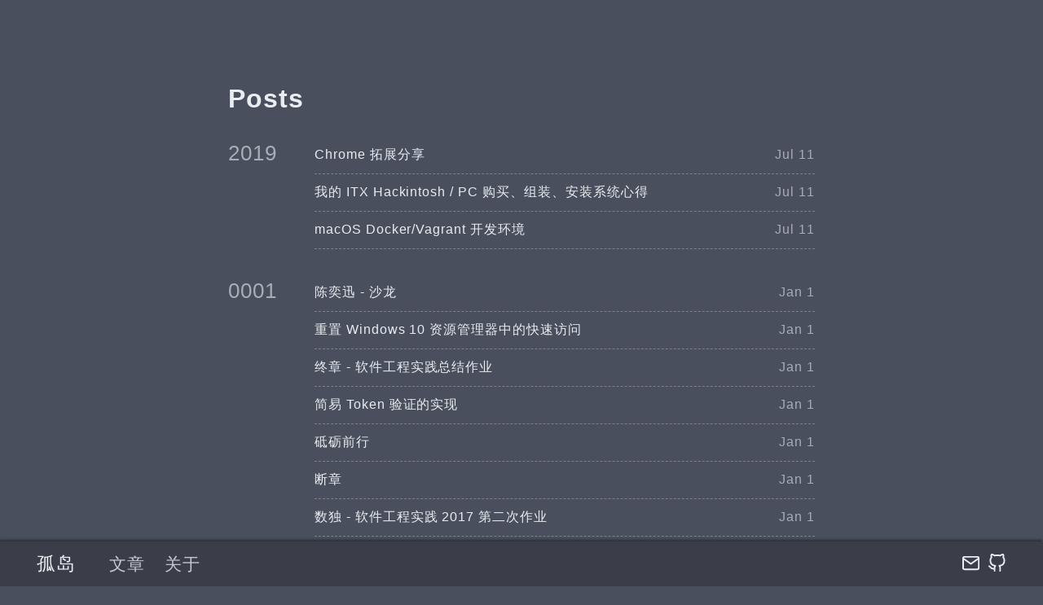

--- FILE ---
content_type: text/html; charset=utf-8
request_url: https://ladit.me/posts/
body_size: 2653
content:
<!DOCTYPE html>
<html lang="zh-hans">

<head>
	<meta charset="UTF-8">
	<meta name="viewport" content="width=device-width, initial-scale=1.0">
	<meta http-equiv="X-UA-Compatible" content="ie=edge">
	<meta name="theme-color" content="#494f5c">
	<meta name="msapplication-TileColor" content="#494f5c">
<meta itemprop="name" content="Posts">
<meta itemprop="description" content="">

<meta property="og:title" content="Posts" />
<meta property="og:description" content="" />
<meta property="og:type" content="website" />
<meta property="og:url" content="https://ladit.me/posts/" />

<meta property="og:updated_time" content="2019-07-11T18:00:00+08:00" />
<meta name="twitter:card" content="summary"/>
<meta name="twitter:title" content="Posts"/>
<meta name="twitter:description" content=""/>

	<link rel="apple-touch-icon" sizes="180x180" href="/apple-touch-icon.png">
	<link rel="icon" type="image/png" sizes="32x32" href="/favicon-32x32.png">
	<link rel="icon" type="image/png" sizes="16x16" href="/favicon-16x16.png">
	<link rel="manifest" href="/site.webmanifest">
	<link rel="mask-icon" href="/safari-pinned-tab.svg" color="">
	<link rel="shortcut icon" href="/favicon.ico">

	<title>Posts</title>
	<link rel="alternate" type="application/rss+xml+xml" href="https://ladit.me/posts/index.xml" title="孤岛" />
	<link rel="stylesheet" href="https://ladit.me/css/style.min.568c54a56780af2a70c45272522247710b69dbfc080b315211fb98381e3796f8.css" integrity="sha256-VoxUpWeArypwxFJyUiJHcQtp2/wICzFSEfuYOB43lvg=">
</head>

<body id="page">
	
	<header id="site-header" class="animated slideInUp faster">
		<div class="hdr-wrapper section-inner">
			<div class="hdr-left">
				<div class="site-branding">
					<a href="https://ladit.me">孤岛</a>
				</div>
				<nav class="site-nav hide-in-mobile">
					
				<a href="https://ladit.me/posts/">文章</a>
				<a href="https://ladit.me/about/">关于</a>

				</nav>
			</div>
			<div class="hdr-right hdr-icons">
				<span class="hdr-social hide-in-mobile"><a href="mailto:i@ladit.me" target="_blank" rel="noopener me" title="Email"><svg xmlns="http://www.w3.org/2000/svg" width="24" height="24" viewBox="0 0 24 24" fill="none" stroke="currentColor" stroke-width="2" stroke-linecap="round" stroke-linejoin="round" class="feather feather-mail"><path d="M4 4h16c1.1 0 2 .9 2 2v12c0 1.1-.9 2-2 2H4c-1.1 0-2-.9-2-2V6c0-1.1.9-2 2-2z"></path><polyline points="22,6 12,13 2,6"></polyline></svg></a><a href="https://github.com/ladit" target="_blank" rel="noopener me" title="Github"><svg xmlns="http://www.w3.org/2000/svg" width="24" height="24" viewBox="0 0 24 24" fill="none" stroke="currentColor" stroke-width="2" stroke-linecap="round" stroke-linejoin="round" class="feather feather-github"><path d="M9 19c-5 1.5-5-2.5-7-3m14 6v-3.87a3.37 3.37 0 0 0-.94-2.61c3.14-.35 6.44-1.54 6.44-7A5.44 5.44 0 0 0 20 4.77 5.07 5.07 0 0 0 19.91 1S18.73.65 16 2.48a13.38 13.38 0 0 0-7 0C6.27.65 5.09 1 5.09 1A5.07 5.07 0 0 0 5 4.77a5.44 5.44 0 0 0-1.5 3.78c0 5.42 3.3 6.61 6.44 7A3.37 3.37 0 0 0 9 18.13V22"></path></svg></a></span><button id="menu-btn" class="hdr-btn" title="Menu"><svg xmlns="http://www.w3.org/2000/svg" width="24" height="24" viewBox="0 0 24 24" fill="none" stroke="currentColor" stroke-width="2" stroke-linecap="round" stroke-linejoin="round" class="feather feather-menu"><line x1="3" y1="12" x2="21" y2="12"></line><line x1="3" y1="6" x2="21" y2="6"></line><line x1="3" y1="18" x2="21" y2="18"></line></svg></button>
			</div>
		</div>
	</header>
	<div id="mobile-menu" class="animated fast">
		<ul>
			<li><a href="https://ladit.me/posts/">文章</a></li>
			<li><a href="https://ladit.me/about/">关于</a></li>
		</ul>
	</div>


	<main class="site-main section-inner thin animated fadeIn faster">
		<h1>Posts</h1>
		<div class="posts-group">
			<div class="post-year" id="2019">2019</div>
			<ul class="posts-list">
				<li class="post-item">
					<a href="https://ladit.me/posts/20190711-chrome-extensions-sharing/">
						<span class="post-title">Chrome 拓展分享</span>
						<span class="post-day">Jul 11</span>
					</a>
				</li>
				<li class="post-item">
					<a href="https://ladit.me/posts/my-itx-hackintosh-and-pc-buying-build-installation-experience/">
						<span class="post-title">我的 ITX Hackintosh / PC 购买、组装、安装系统心得</span>
						<span class="post-day">Jul 11</span>
					</a>
				</li>
				<li class="post-item">
					<a href="https://ladit.me/posts/macos-docker-vagrant-development-environment/">
						<span class="post-title">macOS Docker/Vagrant 开发环境</span>
						<span class="post-day">Jul 11</span>
					</a>
				</li>
			</ul>
		</div>
		<div class="posts-group">
			<div class="post-year" id="0001">0001</div>
			<ul class="posts-list">
				<li class="post-item">
					<a href="https://ladit.me/posts/easonchen-shalong/">
						<span class="post-title">陈奕迅 - 沙龙</span>
						<span class="post-day">Jan 1</span>
					</a>
				</li>
				<li class="post-item">
					<a href="https://ladit.me/posts/reset-windows-10-quick-access/">
						<span class="post-title">重置 Windows 10 资源管理器中的快速访问</span>
						<span class="post-day">Jan 1</span>
					</a>
				</li>
				<li class="post-item">
					<a href="https://ladit.me/posts/final-chapter-of-software-engineering-lesson/">
						<span class="post-title">终章 - 软件工程实践总结作业</span>
						<span class="post-day">Jan 1</span>
					</a>
				</li>
				<li class="post-item">
					<a href="https://ladit.me/posts/simple-token-design/">
						<span class="post-title">简易 Token 验证的实现</span>
						<span class="post-day">Jan 1</span>
					</a>
				</li>
				<li class="post-item">
					<a href="https://ladit.me/posts/moving-forward-2017/">
						<span class="post-title">砥砺前行</span>
						<span class="post-day">Jan 1</span>
					</a>
				</li>
				<li class="post-item">
					<a href="https://ladit.me/posts/fragment/">
						<span class="post-title">断章</span>
						<span class="post-day">Jan 1</span>
					</a>
				</li>
				<li class="post-item">
					<a href="https://ladit.me/posts/use-dfs-and-backtracking-algorithm-to-generate-sudoku/">
						<span class="post-title">数独 - 软件工程实践 2017 第二次作业</span>
						<span class="post-day">Jan 1</span>
					</a>
				</li>
				<li class="post-item">
					<a href="https://ladit.me/posts/20150926/">
						<span class="post-title">夜语</span>
						<span class="post-day">Jan 1</span>
					</a>
				</li>
				<li class="post-item">
					<a href="https://ladit.me/posts/feelings-on-xiakan-update/">
						<span class="post-title">嘻咦啊看更新有感</span>
						<span class="post-day">Jan 1</span>
					</a>
				</li>
				<li class="post-item">
					<a href="https://ladit.me/posts/using-virtualbox-to-run-boot-camp/">
						<span class="post-title">使用 VirtualBox 启动已有的 Boot Camp</span>
						<span class="post-day">Jan 1</span>
					</a>
				</li>
				<li class="post-item">
					<a href="https://ladit.me/posts/ipod-shuffle-opening/">
						<span class="post-title">iPod shuffle 开箱</span>
						<span class="post-day">Jan 1</span>
					</a>
				</li>
				<li class="post-item">
					<a href="https://ladit.me/posts/opencppcoverage-usage/">
						<span class="post-title">OpenCppCoverage 的使用</span>
						<span class="post-day">Jan 1</span>
					</a>
				</li>
				<li class="post-item">
					<a href="https://ladit.me/posts/mac-app-auto-backup/">
						<span class="post-title">Mac App 列表定时备份脚本</span>
						<span class="post-day">Jan 1</span>
					</a>
				</li>
			</ul>
		</div>
	</main>

	<footer id="site-footer" class="section-inner thin animated fadeIn faster">
		<p>&copy; 2019 <a href="https://ladit.me">Ladit</a> &#183; <a href="https://creativecommons.org/licenses/by-nc/4.0/" target="_blank" rel="noopener">CC BY-NC 4.0</a></p>
		<p>
			Made with <a href="https://gohugo.io/" target="_blank" rel="noopener">Hugo</a> &#183; Theme <a href="https://github.com/Track3/hermit" target="_blank" rel="noopener">Hermit</a> &#183; <a href="https://ladit.me/posts/index.xml" target="_blank" title="rss"><svg xmlns="http://www.w3.org/2000/svg" width="24" height="24" viewBox="0 0 24 24" fill="none" stroke="currentColor" stroke-width="2" stroke-linecap="round" stroke-linejoin="round" class="feather feather-rss"><path d="M4 11a9 9 0 0 1 9 9"></path><path d="M4 4a16 16 0 0 1 16 16"></path><circle cx="5" cy="19" r="1"></circle></svg></a>
		</p>
	</footer>


	<script src="https://ladit.me/js/main.min.35ccbf1cdceb91e4c64c06b5d009d6e2977fafe56beda7762febd4e67528d2ac.js" integrity="sha256-Ncy/HNzrkeTGTAa10AnW4pd/r+Vr7ad2L+vU5nUo0qw="></script>
<script type="application/javascript">
var doNotTrack = false;
if (!doNotTrack) {
	window.ga=window.ga||function(){(ga.q=ga.q||[]).push(arguments)};ga.l=+new Date;
	ga('create', 'UA-143732051-1', 'auto');
	
	ga('send', 'pageview');
}
</script>
<script async src='https://www.google-analytics.com/analytics.js'></script>


</body>

</html>


--- FILE ---
content_type: text/css; charset=utf-8
request_url: https://ladit.me/css/style.min.568c54a56780af2a70c45272522247710b69dbfc080b315211fb98381e3796f8.css
body_size: 4057
content:
@charset "UTF-8";/*!normalize.css v8.0.0 | MIT License | github.com/necolas/normalize.css*/html{line-height:1.15;-webkit-text-size-adjust:100%}body{margin:0}h1{font-size:2em;margin:.67em 0}hr{box-sizing:content-box;height:0;overflow:visible}pre{font-family:monospace,monospace;font-size:1em}a{background-color:transparent}abbr[title]{border-bottom:none;text-decoration:underline;text-decoration:underline dotted}b,strong{font-weight:bolder}code,kbd,samp{font-family:monospace,monospace;font-size:1em}small{font-size:80%}sub,sup{font-size:75%;line-height:0;position:relative;vertical-align:baseline}sub{bottom:-.25em}sup{top:-.5em}img{border-style:none}button,input,optgroup,select,textarea{font-family:inherit;font-size:100%;line-height:1.15;margin:0}button,input{overflow:visible}button,select{text-transform:none}button,[type=button],[type=reset],[type=submit]{-webkit-appearance:button}button::-moz-focus-inner,[type=button]::-moz-focus-inner,[type=reset]::-moz-focus-inner,[type=submit]::-moz-focus-inner{border-style:none;padding:0}button:-moz-focusring,[type=button]:-moz-focusring,[type=reset]:-moz-focusring,[type=submit]:-moz-focusring{outline:1px dotted ButtonText}fieldset{padding:.35em .75em .625em}legend{box-sizing:border-box;color:inherit;display:table;max-width:100%;padding:0;white-space:normal}progress{vertical-align:baseline}textarea{overflow:auto}[type=checkbox],[type=radio]{box-sizing:border-box;padding:0}[type=number]::-webkit-inner-spin-button,[type=number]::-webkit-outer-spin-button{height:auto}[type=search]{-webkit-appearance:textfield;outline-offset:-2px}[type=search]::-webkit-search-decoration{-webkit-appearance:none}::-webkit-file-upload-button{-webkit-appearance:button;font:inherit}details{display:block}summary{display:list-item}template{display:none}[hidden]{display:none}.chroma{color:#eee;background-color:#2c3e50}.chroma .err{color:#960050;background-color:#1e0010}.chroma .lntd{vertical-align:top;padding:0;margin:0;border:0}.chroma .lntable{border-spacing:0;padding:0;margin:0;border:0;width:auto;overflow:auto;display:block}.chroma .hl{display:block;width:100%;background-color:#ffc}.chroma .lnt{margin-right:.4em;padding:0 .4em}.chroma .ln{margin-right:.4em;padding:0 .4em}.chroma .k{color:#66d9ef}.chroma .kc{color:#66d9ef}.chroma .kd{color:#66d9ef}.chroma .kn{color:#f92672}.chroma .kp{color:#66d9ef}.chroma .kr{color:#66d9ef}.chroma .kt{color:#66d9ef}.chroma .na{color:#a6e22e}.chroma .nc{color:#a6e22e}.chroma .no{color:#66d9ef}.chroma .nd{color:#a6e22e}.chroma .ne{color:#a6e22e}.chroma .nf{color:#a6e22e}.chroma .nx{color:#a6e22e}.chroma .nt{color:#f92672}.chroma .l{color:#ae81ff}.chroma .ld{color:#e6db74}.chroma .s{color:#e6db74}.chroma .sa{color:#e6db74}.chroma .sb{color:#e6db74}.chroma .sc{color:#e6db74}.chroma .dl{color:#e6db74}.chroma .sd{color:#e6db74}.chroma .s2{color:#e6db74}.chroma .se{color:#ae81ff}.chroma .sh{color:#e6db74}.chroma .si{color:#e6db74}.chroma .sx{color:#e6db74}.chroma .sr{color:#e6db74}.chroma .s1{color:#e6db74}.chroma .ss{color:#e6db74}.chroma .m{color:#ae81ff}.chroma .mb{color:#ae81ff}.chroma .mf{color:#ae81ff}.chroma .mh{color:#ae81ff}.chroma .mi{color:#ae81ff}.chroma .il{color:#ae81ff}.chroma .mo{color:#ae81ff}.chroma .o{color:#f92672}.chroma .ow{color:#f92672}.chroma .c{color:#75715e}.chroma .ch{color:#75715e}.chroma .cm{color:#75715e}.chroma .c1{color:#75715e}.chroma .cs{color:#75715e}.chroma .cp{color:#75715e}.chroma .cpf{color:#75715e}.chroma .gd{color:#f92672}.chroma .ge{font-style:italic}.chroma .gi{color:#a6e22e}.chroma .gs{font-weight:700}.chroma .gu{color:#75715e}/*!* animate.css -https://daneden.github.io/animate.css/
* Version - 3.7.0
* Licensed under the MIT license - http://opensource.org/licenses/MIT
*
* Copyright (c) 2019 Daniel Eden*/@-webkit-keyframes flash{0%,50%,to{opacity:1}25%,75%{opacity:0}}@keyframes flash{0%,50%,to{opacity:1}25%,75%{opacity:0}}.flash{-webkit-animation-name:flash;animation-name:flash}@-webkit-keyframes bounceInRight{0%,60%,75%,90%,to{-webkit-animation-timing-function:cubic-bezier(0.215,0.61,0.355,1);animation-timing-function:cubic-bezier(0.215,0.61,0.355,1)}0%{opacity:0;-webkit-transform:translate3d(3000px,0,0);transform:translate3d(3000px,0,0)}60%{opacity:1;-webkit-transform:translate3d(-25px,0,0);transform:translate3d(-25px,0,0)}75%{-webkit-transform:translate3d(10px,0,0);transform:translate3d(10px,0,0)}90%{-webkit-transform:translate3d(-5px,0,0);transform:translate3d(-5px,0,0)}to{-webkit-transform:translateZ(0);transform:translateZ(0)}}@keyframes bounceInRight{0%,60%,75%,90%,to{-webkit-animation-timing-function:cubic-bezier(0.215,0.61,0.355,1);animation-timing-function:cubic-bezier(0.215,0.61,0.355,1)}0%{opacity:0;-webkit-transform:translate3d(3000px,0,0);transform:translate3d(3000px,0,0)}60%{opacity:1;-webkit-transform:translate3d(-25px,0,0);transform:translate3d(-25px,0,0)}75%{-webkit-transform:translate3d(10px,0,0);transform:translate3d(10px,0,0)}90%{-webkit-transform:translate3d(-5px,0,0);transform:translate3d(-5px,0,0)}to{-webkit-transform:translateZ(0);transform:translateZ(0)}}.bounceInRight{-webkit-animation-name:bounceInRight;animation-name:bounceInRight}@-webkit-keyframes bounceOutRight{20%{opacity:1;-webkit-transform:translate3d(-20px,0,0);transform:translate3d(-20px,0,0)}to{opacity:0;-webkit-transform:translate3d(2000px,0,0);transform:translate3d(2000px,0,0)}}@keyframes bounceOutRight{20%{opacity:1;-webkit-transform:translate3d(-20px,0,0);transform:translate3d(-20px,0,0)}to{opacity:0;-webkit-transform:translate3d(2000px,0,0);transform:translate3d(2000px,0,0)}}.bounceOutRight{-webkit-animation-name:bounceOutRight;animation-name:bounceOutRight}@-webkit-keyframes fadeIn{0%{opacity:0}to{opacity:1}}@keyframes fadeIn{0%{opacity:0}to{opacity:1}}.fadeIn{-webkit-animation-name:fadeIn;animation-name:fadeIn}@-webkit-keyframes slideInUp{0%{-webkit-transform:translate3d(0,100%,0);transform:translate3d(0,100%,0);visibility:visible}to{-webkit-transform:translateZ(0);transform:translateZ(0)}}@keyframes slideInUp{0%{-webkit-transform:translate3d(0,100%,0);transform:translate3d(0,100%,0);visibility:visible}to{-webkit-transform:translateZ(0);transform:translateZ(0)}}.slideInUp{-webkit-animation-name:slideInUp;animation-name:slideInUp}@-webkit-keyframes slideOutDown{0%{-webkit-transform:translateZ(0);transform:translateZ(0)}to{visibility:hidden;-webkit-transform:translate3d(0,100%,0);transform:translate3d(0,100%,0)}}@keyframes slideOutDown{0%{-webkit-transform:translateZ(0);transform:translateZ(0)}to{visibility:hidden;-webkit-transform:translate3d(0,100%,0);transform:translate3d(0,100%,0)}}.slideOutDown{-webkit-animation-name:slideOutDown;animation-name:slideOutDown}.animated{-webkit-animation-duration:1s;animation-duration:1s;-webkit-animation-fill-mode:both;animation-fill-mode:both}.animated.infinite{-webkit-animation-iteration-count:infinite;animation-iteration-count:infinite}.animated.delay-1s{-webkit-animation-delay:1s;animation-delay:1s}.animated.delay-2s{-webkit-animation-delay:2s;animation-delay:2s}.animated.delay-3s{-webkit-animation-delay:3s;animation-delay:3s}.animated.delay-4s{-webkit-animation-delay:4s;animation-delay:4s}.animated.delay-5s{-webkit-animation-delay:5s;animation-delay:5s}.animated.fast{-webkit-animation-duration:.8s;animation-duration:.8s}.animated.faster{-webkit-animation-duration:.5s;animation-duration:.5s}.animated.slow{-webkit-animation-duration:2s;animation-duration:2s}.animated.slower{-webkit-animation-duration:3s;animation-duration:3s}@media(prefers-reduced-motion),(print){.animated{-webkit-animation:unset!important;animation:unset!important;-webkit-transition:none!important;transition:none!important}}::-webkit-scrollbar{width:8px;height:8px;background:#2c3e50}::-webkit-scrollbar-thumb{background:#888}::-webkit-scrollbar-thumb:hover{background:#e8eef2}html{background:#494f5c;line-height:1.6;letter-spacing:.06em;scroll-behavior:smooth}body,button,input,select,textarea{color:#e8eef2;font-family:trebuchet ms,Verdana,verdana ref,segoe ui,Candara,lucida grande,lucida sans unicode,lucida sans,Tahoma,sans-serif}pre,code,pre tt{font-family:Consolas,andale mono wt,andale mono,Menlo,Monaco,lucida console,lucida sans typewriter,dejavu sans mono,bitstream vera sans mono,liberation mono,nimbus mono l,courier new,Courier,yahei consolas hybrid,monospace,segoe ui emoji,pingfang sc,microsoft yahei}pre{padding:.7em 1.1em;overflow:auto;font-size:.9em;line-height:1.5;letter-spacing:normal;white-space:pre;color:#eee;background:#2c3e50;border-radius:4px}pre code{padding:0;margin:0;background:#2c3e50}code{color:#eee;background:#7d828a;border-radius:3px;padding:0 3px;margin:0 4px;word-wrap:break-word;letter-spacing:normal}blockquote{border-left:.25em solid;margin:1em;padding:0 1em;font-style:italic}blockquote cite{font-weight:700;font-style:normal}blockquote cite::before{content:"—— "}a{color:#e8eef2;text-decoration:none;border:none;transition-property:color;transition-duration:.4s;transition-timing-function:ease-out}a:hover{color:#fff;text-shadow:0 0 1px #fff}hr{opacity:.2;border-width:0 0 5px;border-style:dashed;background:transparent;width:50%;margin:1.8em auto}table{border-collapse:collapse;border-spacing:0;empty-cells:show;width:100%;max-width:100%}table th,table td{padding:1.5%;border:1px solid}table th{font-weight:700;vertical-align:bottom}.section-inner{margin:0 auto;max-width:1200px;width:93%}.thin{max-width:720px;margin:auto}.feather{display:inline-block;vertical-align:-.125em;width:1em;height:1em}.sub-menu{font-size:.7em}.desktop-only,.desktop-only-ib{display:none}.screen-reader-text{border:0;clip:rect(1px,1px,1px,1px);clip-path:inset(50%);height:1px;margin:-1px;overflow:hidden;padding:0;position:absolute!important;width:1px;word-wrap:normal!important}.screen-reader-text:focus{background-color:#f1f1f1;border-radius:3px;box-shadow:0 0 2px 2px rgba(0,0,0,.6);clip:auto!important;clip-path:none;color:#21759b;display:block;font-size:14px;font-size:.875rem;font-weight:700;height:auto;left:5px;line-height:normal;padding:15px 23px 14px;text-decoration:none;top:5px;width:auto;z-index:100000}#site-header{position:fixed;z-index:1;bottom:0;width:100%;box-sizing:border-box;box-shadow:-1px -2px 3px rgba(0,0,0,.45);background-color:#3b3e48}.hdr-wrapper{display:flex;justify-content:space-between;align-items:center;padding:.5em 0;font-size:1.2rem}.hdr-wrapper .site-branding{display:inline-block;margin-right:.8em;font-size:1.2em}.hdr-wrapper .site-nav{display:inline-block;font-size:1.1em;opacity:.8}.hdr-wrapper .site-nav .has-children{padding-right:.5em;border-right:2px solid #7d828a}.hdr-wrapper .site-nav .sub-menu>a{margin-left:.3em}.hdr-wrapper .site-nav a{margin-left:.8em}.hdr-icons{font-size:1.2em}.hdr-social{display:inline-block;margin-left:.6em}.hdr-social>a{margin-left:.4em}.hdr-btn{border:none;background:0 0;padding:0;margin-left:.4em;cursor:pointer}#menu-btn{display:none;margin-left:.6em;cursor:pointer}#mobile-menu{position:fixed;bottom:4.8em;right:1.5em;display:none;padding:.6em 1.8em;z-index:1;box-sizing:border-box;box-shadow:-1px -2px 3px 0 rgba(0,0,0,.45);background-color:#3b3e48}#mobile-menu ul{list-style:none;margin:0;padding:0;line-height:2;font-size:1.2em}#site-footer{text-align:center;font-size:.9em;margin-bottom:96px;margin-top:64px}#site-footer p{margin:0}#spotlight{display:flex;height:100vh;flex-direction:column;align-items:center;justify-content:center;max-width:93%;margin:auto;font-size:1.5rem}#spotlight.error-404{flex-direction:row;line-height:normal}p.img-404{margin:0}p.img-404 svg{width:180px;max-width:100%;height:auto}.banner-404{margin-left:2em}.banner-404 h1{font-size:3em;margin:.5rem 0}.banner-404 p{margin-top:0}.banner-404 .btn-404{font-size:.8em}.banner-404 .btn-404 a{display:inline-block;border:2px solid #e8eef2;border-radius:5px;padding:5px;transition-property:color,border-color}.banner-404 .btn-404 a:first-child{margin-right:1em}.banner-404 .btn-404 a:hover{border-color:#fff}.banner-404 .btn-404 a svg{margin-right:.5em}#home-center{display:flex;flex-grow:1;flex-direction:column;justify-content:center}#home-title{margin:0;text-align:center}#home-subtitle{margin-top:0;margin-bottom:1.5em;text-align:center;line-height:normal;font-size:.7em;font-style:italic;opacity:.9}#home-social{font-size:1.4em;text-align:center;opacity:.8}#home-social a{margin:0 .2em}#home-nav{opacity:.8}#home-nav a{display:block;text-align:center;margin-top:.5em}#home-footer{text-align:center;font-size:.6em;line-height:normal;opacity:.6}#home-footer p{margin-top:0}.posts-group{display:flex;margin-bottom:1.9em;line-height:normal}.posts-group .post-year{padding-top:6px;margin-right:1.8em;font-size:1.6em;opacity:.6}.posts-group .post-year:hover{text-decoration:underline;cursor:pointer}.posts-group .posts-list{flex-grow:1;margin:0;padding:0;list-style:none}.posts-group .post-item{border-bottom:1px #7d828a dashed}.posts-group .post-item a{display:flex;justify-content:space-between;align-items:baseline;padding:12px 0}.posts-group .post-day{flex-shrink:0;margin-left:1em;opacity:.6}.bg-img{width:100vw;height:100vh;opacity:.03;z-index:-1;position:fixed;top:0;background-attachment:fixed;background-repeat:no-repeat;background-size:cover;background-position:50%;transition:opacity .5s}.show-bg-img{z-index:100;opacity:1;cursor:pointer}.post-header{margin-top:1.2em;line-height:normal}.post-header .post-meta{font-size:.9em;letter-spacing:normal;opacity:.6}.post-header h1{margin-top:.1em}hr.post-end{width:50%;margin-top:1.6em;margin-bottom:.8em;margin-left:0;border-style:solid;border-bottom-width:4px}.content a{word-wrap:break-word;border:none;box-shadow:inset 0 -4px 0 #018574;transition-property:box-shadow;transition-duration:.1s}.content a:hover{box-shadow:inset 0 -1em 0 #018574}.content figure{max-width:100%;height:auto;margin:0;text-align:center}.content figure p{font-size:.8em;font-style:italic;opacity:.6}.content figure.left{float:left;margin-right:1.5em;max-width:50%}.content figure.right{float:right;margin-left:1.5em;max-width:50%}.content figure.big{max-width:100vw}.content img{display:block;max-width:100%;height:auto;margin:auto;border-radius:4px}.content ul,.content ol{padding:0;margin-left:1.8em}.content a.anchor{float:left;margin-left:-20px;padding-right:6px;box-shadow:none;opacity:.8}.content a.anchor:hover{background:0 0;color:#018574;opacity:1}.content a.anchor svg{display:inline-block;width:14px;height:14px;vertical-align:baseline;visibility:hidden}.content a.anchor:focus svg{visibility:visible}.content h1:hover a.anchor svg,.content h2:hover a.anchor svg,.content h3:hover a.anchor svg,.content h4:hover a.anchor svg,.content h5:hover a.anchor svg,.content h6:hover a.anchor svg{visibility:visible}.footnotes{font-size:.85em}.footnotes a{box-shadow:none;text-decoration:underline;transition-property:color}.footnotes a:hover{background:transparent}.footnotes a.footnote-return{text-decoration:none}.footnotes ol{line-height:1.8}.footnote-ref a{box-shadow:none;text-decoration:none;padding:2px;border-radius:2px;background-color:#2c3e50}.post-info{font-size:.8rem;line-height:normal;opacity:.6}.post-info p{margin:.8em 0}.post-info a:hover{border-bottom:1px solid #018574}.post-info svg{margin-right:.8em}.post-info .tag{margin-right:.5em}.post-info .tag::before{content:"#"}#toc{position:fixed;left:50%;top:0;display:none}.toc-title{margin-left:1em;margin-bottom:.5em;font-size:.8em;font-weight:700}#TableOfContents{font-size:.8em;opacity:.6}#TableOfContents ul{padding-left:1em;margin:0}#TableOfContents>ul{list-style-type:none}#TableOfContents>ul ul ul{font-size:.9em}#TableOfContents a:hover{border-bottom:#018574 1px solid}.post-nav{display:flex;justify-content:space-between;margin-top:1.5em;margin-bottom:2.5em;font-size:1.2em}.post-nav a{flex-basis:50%;flex-grow:1}.post-nav .next-post{text-align:left;padding-right:5px}.post-nav .prev-post{text-align:right;padding-left:5px}.post-nav .post-nav-label{font-size:.8em;opacity:.8;text-transform:uppercase}.related-posts{padding:.8em;margin-top:1.5em;font-size:.8rem;border:3px dashed rgba(255,255,255,.2);border-radius:5px}.related-posts h2{margin:0;line-height:normal}.related-posts ul{margin-top:.5em;margin-bottom:0}@media(min-width:800px){.site-main{margin-top:3em}hr.post-end{width:40%}}@media(min-width:960px){.site-main{margin-top:6em}}@media(min-width:1300px){.site-main{margin-top:8em}.desktop-only,#toc.show-toc{display:block}.desktop-only-ib{display:inline-block}figure.left{margin-left:-240px}figure.left p{text-align:left}figure.right{margin-right:-240px}figure.right p{text-align:right}figure.big{width:1200px;margin-left:-240px}hr.post-end{width:30%}#toc{top:13em;margin-left:370px;max-width:220px}}@media(min-width:1800px){.site-main{margin-top:10em}.section-inner{max-width:1600px}.thin{max-width:960px}figure.left{max-width:75%;margin-left:-320px}figure.right{max-width:75%;margin-right:-320px}figure.big{width:1600px;margin-left:-320px}hr.post-end{width:30%}#toc{top:15em;margin-left:490px;max-width:300px}}@media(max-width:760px){.hide-in-mobile,.site-nav.hide-in-mobile{display:none}#menu-btn{display:inline-block}.posts-group{display:block}.posts-group .post-year{margin:-6px 0 4px}#spotlight.error-404{flex-direction:column;text-align:center}#spotlight.error-404 .banner-404{margin:0}}@media(max-width:520px){.content figure.left,.content figure.right{float:unset;max-width:100%;margin:0}hr.post-end{width:60%}#mobile-menu{right:1.2em}}

--- FILE ---
content_type: text/plain
request_url: https://www.google-analytics.com/j/collect?v=1&_v=j102&a=37389035&t=pageview&_s=1&dl=https%3A%2F%2Fladit.me%2Fposts%2F&ul=en-us%40posix&dt=Posts&sr=1280x720&vp=1280x720&_u=IEBAAEABAAAAACAAI~&jid=440435655&gjid=580844150&cid=78566615.1768691283&tid=UA-143732051-1&_gid=1944075981.1768691283&_r=1&_slc=1&z=1106511304
body_size: -448
content:
2,cG-6XR2052TKM